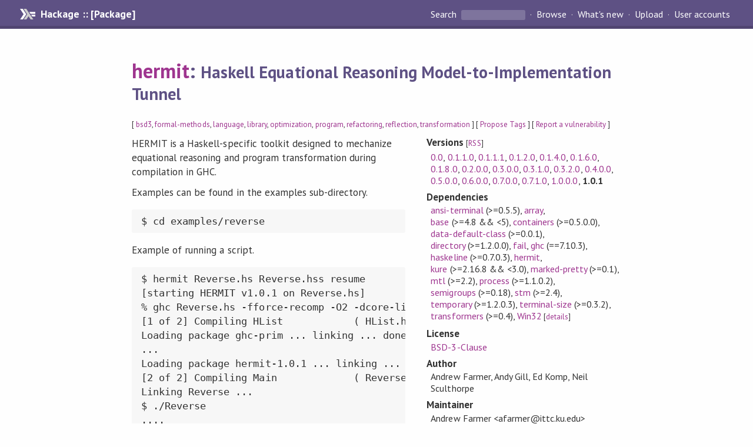

--- FILE ---
content_type: text/html; charset=utf-8
request_url: https://hackage.haskell.org/package/hermit-1.0.1
body_size: 8687
content:
<!DOCTYPE html>
<html>
<head>
  
  <meta name="viewport" content="width=device-width, initial-scale=1">
<link href="https://fonts.googleapis.com/css?family=PT+Sans:400,400i,700" rel="stylesheet">
<link rel="stylesheet" href="/static/hackage.css" type="text/css" />
<link rel="icon" type="image/png" href="/static/favicon.png" />
<link rel="search" type="application/opensearchdescription+xml" title="Hackage" href="/packages/opensearch.xml" />
  <link rel="stylesheet" href="https://cdn.jsdelivr.net/npm/prismjs@1.29.0/themes/prism-solarizedlight.min.css" media="(prefers-color-scheme: light)" />
  <link rel="stylesheet" href="https://cdn.jsdelivr.net/npm/prismjs@1.29.0/themes/prism-tomorrow.min.css" media="(prefers-color-scheme: dark)" />
  <title>
    hermit: Haskell Equational Reasoning Model-to-Implementation Tunnel
  </title>
  <meta name="twitter:card" content="summary" />
  <meta name="twitter:site" content="@hackage" />
  <meta property="og:url" content="//hackage.haskell.org/package/hermit" />
  <meta property="og:site_name" content="Hackage" />
  <meta property="og:type" content="website">
  <meta property="og:title" content="hermit" />
  <meta property="og:description" content="Haskell Equational Reasoning Model-to-Implementation Tunnel" />
  
  <link rel="canonical" href="https://hackage.haskell.org/package/hermit" />
  <script src="/static/jquery.min.js"></script>
  <script src="https://cdn.jsdelivr.net/npm/mathjax@3/es5/tex-chtml-full.js" type="text/javascript"></script>
  <base href="//hackage.haskell.org/package/hermit-1.0.1/" />
</head>

<body>
  <div id="page-header">

  <a class="caption" href="/">Hackage :: [Package]</a>

<ul class="links" id="page-menu">

    <li>
      <form action="/packages/search" method="get" class="search">
        <button type="submit">Search&nbsp;</button>
        <input type="text" name="terms" />
      </form>
    </li>

    <li><a href="/packages/browse">Browse</a></li>

    <li><a href="/packages/recent">What's new</a></li>

    <li><a href="/upload">Upload</a></li>

    <li><a href="/accounts">User accounts</a></li>
    

</ul>

</div>

  <div id="content">
    <h1><a href="//hackage.haskell.org/package/hermit">hermit</a>: <small>Haskell Equational Reasoning Model-to-Implementation Tunnel</small></h1>
    <div style="font-size: small">
      [ <a href="/packages/tag/bsd3">bsd3</a>, <a href="/packages/tag/formal-methods">formal-methods</a>, <a href="/packages/tag/language">language</a>, <a href="/packages/tag/library">library</a>, <a href="/packages/tag/optimization">optimization</a>, <a href="/packages/tag/program">program</a>, <a href="/packages/tag/refactoring">refactoring</a>, <a href="/packages/tag/reflection">reflection</a>, <a href="/packages/tag/transformation">transformation</a> ]
      [ <a href="/package/hermit/tags/edit">Propose Tags</a> ]
      [ <a href="https://github.com/haskell/security-advisories/blob/main/CONTRIBUTING.md">Report a vulnerability</a> ]
    </div>

          
    

    <div id="flex-container">
      <div id="left-pane">

        <div id="description">
                    <p>HERMIT is a Haskell-specific toolkit designed to mechanize
equational reasoning and program transformation during compilation in GHC.</p><p>Examples can be found in the examples sub-directory.</p><pre>$ cd examples/reverse
</pre><p>Example of running a script.</p><pre>$ hermit Reverse.hs Reverse.hss resume
[starting HERMIT v1.0.1 on Reverse.hs]
% ghc Reverse.hs -fforce-recomp -O2 -dcore-lint -fexpose-all-unfoldings -fsimple-list-literals -fplugin=HERMIT -fplugin-opt=HERMIT:Main:Reverse.hss -fplugin-opt=HERMIT:Main:resume
[1 of 2] Compiling HList            ( HList.hs, HList.o )
Loading package ghc-prim ... linking ... done.
...
Loading package hermit-1.0.1 ... linking ... done.
[2 of 2] Compiling Main             ( Reverse.hs, Reverse.o )
Linking Reverse ...
$ ./Reverse
....
</pre><p>Example of interactive use.</p><pre>$ hermit Reverse.hs
[starting HERMIT v1.0.1 on Reverse.hs]
% ghc Reverse.hs -fforce-recomp -O2 -dcore-lint -fexpose-all-unfoldings -fsimple-list-literals -fplugin=HERMIT -fplugin-opt=HERMIT:*:
[1 of 2] Compiling HList            ( HList.hs, HList.o )
Loading package ghc-prim ... linking ... done.
...
Loading package hermit-1.0.1 ... linking ... done.
[2 of 2] Compiling Main             ( Reverse.hs, Reverse.o )
===================== Welcome to HERMIT =====================
HERMIT is a toolkit for the interactive transformation of GHC
core language programs. Documentation on HERMIT can be found
on the HERMIT web page at:
http://www.ittc.ku.edu/csdl/fpg/software/hermit.html

You have just loaded the interactive shell. To exit, type
&quot;abort&quot; or &quot;resume&quot; to abort or resume GHC compilation.

Type &quot;help&quot; for instructions on how to list or search the
available HERMIT commands.

To get started, you could try the following:
  - type &quot;binding-of 'foo&quot;, where &quot;foo&quot; is a function
    defined in the module;
  - type &quot;set-pp-type Show&quot; to switch on typing information;
  - use natural numbers such as &quot;0&quot; and &quot;1&quot; to descend into
    the definition, and &quot;up&quot; to ascend;
  - type &quot;info&quot; for more information about the current node;
  - type &quot;log&quot; to display an activity log.
=============================================================
module main:Main where
  rev &#8759; &#8704; a . [a] -&gt; [a]
  unwrap &#8759; &#8704; a . ([a] -&gt; [a]) -&gt; [a] -&gt; H a
  wrap &#8759; &#8704; a . ([a] -&gt; H a) -&gt; [a] -&gt; [a]
  main &#8759; IO ()
  main &#8759; IO ()
hermit&lt;0&gt;
...
</pre><p>To resume compilation, use resume.</p><pre>...
hermit&lt;0&gt; resume
hermit&lt;0&gt; Linking Reverse ...
$
</pre>
          
                    <hr>
          [<a href="#readme">Skip to Readme</a>]
          
        </div>

        <div id="badges" style="margin-top: 20px;">
                          <a href="reports/2">
                <img src="https://img.shields.io/static/v1?label=Build&message=PlanningFailed&color=critical" />
              </a>
            
            
            
                          <img src="https://img.shields.io/static/v1?label=Documentation&message=Unavailable&color=critical" />
            
        </div>

        <div id="modules">
          <h2>Modules</h2><p style="font-size: small">[<a href="/package/hermit-1.0.0.0">Last Documentation</a>]</p><div id="module-list"><ul class="modules"><li><span class="module">HERMIT</span><ul class="modules"><li><span class="module">HERMIT.Context</span></li><li><span class="module">HERMIT.Core</span></li><li><span class="module">HERMIT.Dictionary</span><ul class="modules"><li><span class="module">HERMIT.Dictionary.AlphaConversion</span></li><li><span class="module">HERMIT.Dictionary.Common</span></li><li><span class="module">HERMIT.Dictionary.Composite</span></li><li><span class="module">HERMIT.Dictionary.Debug</span></li><li><span class="module">HERMIT.Dictionary.FixPoint</span></li><li><span class="module">HERMIT.Dictionary.Fold</span></li><li><span class="module">HERMIT.Dictionary.Function</span></li><li><span class="module">HERMIT.Dictionary.GHC</span></li><li><span class="module">HERMIT.Dictionary.Induction</span></li><li><span class="module">HERMIT.Dictionary.Inline</span></li><li><span class="module">HERMIT.Dictionary.Kure</span></li><li><span class="module">HERMIT.Dictionary.Local</span><ul class="modules"><li><span class="module">HERMIT.Dictionary.Local.Bind</span></li><li><span class="module">HERMIT.Dictionary.Local.Case</span></li><li><span class="module">HERMIT.Dictionary.Local.Cast</span></li><li><span class="module">HERMIT.Dictionary.Local.Let</span></li></ul></li><li><span class="module">HERMIT.Dictionary.Navigation</span><ul class="modules"><li><span class="module">HERMIT.Dictionary.Navigation.Crumbs</span></li></ul></li><li><span class="module">HERMIT.Dictionary.New</span></li><li><span class="module">HERMIT.Dictionary.Query</span></li><li><span class="module">HERMIT.Dictionary.Reasoning</span></li><li><span class="module">HERMIT.Dictionary.Remembered</span></li><li><span class="module">HERMIT.Dictionary.Rules</span></li><li><span class="module">HERMIT.Dictionary.Undefined</span></li><li><span class="module">HERMIT.Dictionary.Unfold</span></li><li><span class="module">HERMIT.Dictionary.Unsafe</span></li><li><i>WorkerWrapper</i><ul class="modules"><li><span class="module">HERMIT.Dictionary.WorkerWrapper.Common</span></li><li><span class="module">HERMIT.Dictionary.WorkerWrapper.Fix</span></li><li><span class="module">HERMIT.Dictionary.WorkerWrapper.FixResult</span></li></ul></li></ul></li><li><span class="module">HERMIT.Driver</span></li><li><span class="module">HERMIT.External</span></li><li><span class="module">HERMIT.GHC</span><ul class="modules"><li><span class="module">HERMIT.GHC.Typechecker</span></li></ul></li><li><span class="module">HERMIT.Kernel</span></li><li><span class="module">HERMIT.Kure</span><ul class="modules"><li><span class="module">HERMIT.Kure.Universes</span></li></ul></li><li><span class="module">HERMIT.Lemma</span></li><li><i>Libraries</i><ul class="modules"><li><span class="module">HERMIT.Libraries.Int</span></li><li><span class="module">HERMIT.Libraries.WW</span></li></ul></li><li><span class="module">HERMIT.Monad</span></li><li><span class="module">HERMIT.Name</span></li><li><span class="module">HERMIT.Parser</span></li><li><span class="module">HERMIT.ParserCore</span></li><li><span class="module">HERMIT.ParserType</span></li><li><span class="module">HERMIT.Plugin</span><ul class="modules"><li><span class="module">HERMIT.Plugin.Builder</span></li><li><span class="module">HERMIT.Plugin.Display</span></li><li><span class="module">HERMIT.Plugin.Renderer</span></li><li><span class="module">HERMIT.Plugin.Types</span></li></ul></li><li><i>PrettyPrinter</i><ul class="modules"><li><span class="module">HERMIT.PrettyPrinter.AST</span></li><li><span class="module">HERMIT.PrettyPrinter.Clean</span></li><li><span class="module">HERMIT.PrettyPrinter.Common</span></li><li><span class="module">HERMIT.PrettyPrinter.GHC</span></li><li><span class="module">HERMIT.PrettyPrinter.Glyphs</span></li></ul></li><li><i>Shell</i><ul class="modules"><li><span class="module">HERMIT.Shell.Command</span></li><li><span class="module">HERMIT.Shell.Completion</span></li><li><span class="module">HERMIT.Shell.Dictionary</span></li><li><span class="module">HERMIT.Shell.Externals</span></li><li><span class="module">HERMIT.Shell.Interpreter</span></li><li><span class="module">HERMIT.Shell.KernelEffect</span></li><li><span class="module">HERMIT.Shell.Proof</span></li><li><span class="module">HERMIT.Shell.ScriptToRewrite</span></li><li><span class="module">HERMIT.Shell.ShellEffect</span></li><li><span class="module">HERMIT.Shell.Types</span></li></ul></li><li><span class="module">HERMIT.Utilities</span></li></ul></li></ul></div>
        </div>

        

        <div id="downloads">
          <h2>Downloads</h2><ul><li><a href="/package/hermit-1.0.1/hermit-1.0.1.tar.gz">hermit-1.0.1.tar.gz</a> [<a href="/package/hermit-1.0.1/src/">browse</a>] (Cabal source package)</li><li><a href="/package/hermit-1.0.1/hermit.cabal">Package description</a> (<a href="/package/hermit-1.0.1/revisions/">revised</a> from the package)</li></ul><p>Note: This package has <a href="/package/hermit-1.0.1/revisions/">metadata revisions</a> in the cabal description newer than included in the tarball. To unpack the package including the revisions, use 'cabal get'.</p>
        </div>

        <div id="maintainer-corner">
          <h4>Maintainer's Corner</h4>
          <p><a href="/package/hermit/maintainers">Package maintainers</a></p>
          <ul>
            <li>
              <a href="/user/AndrewFarmer">AndrewFarmer</a>, <a href="/user/AndyGill">AndyGill</a>, <a href="/user/NeilSculthorpe">NeilSculthorpe</a>, <a href="/user/ryanglscott">ryanglscott</a>
            </li>
          </ul>
          <p>For package maintainers and hackage trustees</p>
          <ul>
            <li>
              <a href="//hackage.haskell.org/package/hermit/maintain">
                edit package information
              </a>
            </li>
          </ul>
          <p>Candidates</p>
          <ul>
            <li>
              No Candidates
            </li>
          </ul>
        </div>

      </div><!-- /left-pane -->


      <div id="properties">
        <table class="properties">
          <tbody>

            <tr>
              <th>Versions <span style="font-weight:normal;font-size: small;">[<a href="/package/hermit.rss">RSS</a>]</span></th>
              <td><a href="/package/hermit-0.0">0.0</a>, <a href="/package/hermit-0.1.1.0">0.1.1.0</a>, <a href="/package/hermit-0.1.1.1">0.1.1.1</a>, <a href="/package/hermit-0.1.2.0">0.1.2.0</a>, <a href="/package/hermit-0.1.4.0">0.1.4.0</a>, <a href="/package/hermit-0.1.6.0">0.1.6.0</a>, <a href="/package/hermit-0.1.8.0">0.1.8.0</a>, <a href="/package/hermit-0.2.0.0">0.2.0.0</a>, <a href="/package/hermit-0.3.0.0">0.3.0.0</a>, <a href="/package/hermit-0.3.1.0">0.3.1.0</a>, <a href="/package/hermit-0.3.2.0">0.3.2.0</a>, <a href="/package/hermit-0.4.0.0">0.4.0.0</a>, <a href="/package/hermit-0.5.0.0">0.5.0.0</a>, <a href="/package/hermit-0.6.0.0">0.6.0.0</a>, <a href="/package/hermit-0.7.0.0">0.7.0.0</a>, <a href="/package/hermit-0.7.1.0">0.7.1.0</a>, <a href="/package/hermit-1.0.0.0">1.0.0.0</a>, <strong>1.0.1</strong></td>
            </tr>

            

            <tr>
              <th>Dependencies</th>
              <td><span style="white-space: nowrap"><a href="/package/ansi-terminal">ansi-terminal</a> (&gt;=0.5.5)</span>, <span style="white-space: nowrap"><a href="/package/array">array</a></span>, <span style="white-space: nowrap"><a href="/package/base">base</a> (&gt;=4.8 &amp;&amp; &lt;5)</span>, <span style="white-space: nowrap"><a href="/package/containers">containers</a> (&gt;=0.5.0.0)</span>, <span style="white-space: nowrap"><a href="/package/data-default-class">data-default-class</a> (&gt;=0.0.1)</span>, <span style="white-space: nowrap"><a href="/package/directory">directory</a> (&gt;=1.2.0.0)</span>, <span style="white-space: nowrap"><a href="/package/fail">fail</a></span>, <span style="white-space: nowrap"><a href="/package/ghc">ghc</a> (==7.10.3)</span>, <span style="white-space: nowrap"><a href="/package/haskeline">haskeline</a> (&gt;=0.7.0.3)</span>, <span style="white-space: nowrap"><a href="/package/hermit">hermit</a></span>, <span style="white-space: nowrap"><a href="/package/kure">kure</a> (&gt;=2.16.8 &amp;&amp; &lt;3.0)</span>, <span style="white-space: nowrap"><a href="/package/marked-pretty">marked-pretty</a> (&gt;=0.1)</span>, <span style="white-space: nowrap"><a href="/package/mtl">mtl</a> (&gt;=2.2)</span>, <span style="white-space: nowrap"><a href="/package/process">process</a> (&gt;=1.1.0.2)</span>, <span style="white-space: nowrap"><a href="/package/semigroups">semigroups</a> (&gt;=0.18)</span>, <span style="white-space: nowrap"><a href="/package/stm">stm</a> (&gt;=2.4)</span>, <span style="white-space: nowrap"><a href="/package/temporary">temporary</a> (&gt;=1.2.0.3)</span>, <span style="white-space: nowrap"><a href="/package/terminal-size">terminal-size</a> (&gt;=0.3.2)</span>, <span style="white-space: nowrap"><a href="/package/transformers">transformers</a> (&gt;=0.4)</span>, <span style="white-space: nowrap"><a href="/package/Win32">Win32</a></span><span style="font-size: small"> [<a href="/package/hermit-1.0.1/dependencies">details</a>]</span></td>
            </tr>

            

            <tr>
              <th>License</th>
              <td class="word-wrap"><a href="/package/hermit-1.0.1/src/LICENSE">BSD-3-Clause</a></td>
            </tr>

            

            <tr>
              <th>Author</th>
              <td class="word-wrap">Andrew Farmer, Andy Gill, Ed Komp, Neil Sculthorpe</td>
            </tr>
            <tr>
              <th>Maintainer</th>
              <td class="word-wrap">Andrew Farmer &lt;afarmer@ittc.ku.edu&gt;</td>
            </tr>

            <tr>
              <th>Uploaded</th>
              <td>by <a href="/user/ryanglscott">ryanglscott</a> at <span title="Tue Feb 23 01:26:57 UTC 2016">2016-02-23T01:26:57Z</span></td>
            </tr>

                        <tr>
              <th>Revised</th>
              <td><a href="/package/hermit-1.0.1/revisions/">Revision 1</a> made by <a href="/user/ryanglscott">ryanglscott</a> at <span title="Tue Feb 23 01:30:18 UTC 2016">2016-02-23T01:30:18Z</span></td>
            </tr>
            

            <!-- Obsolete/deprecated 'Stability' field hidden
                 c.f. http://stackoverflow.com/questions/3841218/conventions-for-stability-field-of-cabal-packages
            <tr>
              <th>Stability</th>
              <td>beta</td>
            </tr>
            -->

                        <tr>
              <th>Category</th>
              <td><a href="/packages/#cat:Language">Language</a>, <a href="/packages/#cat:Formal Methods">Formal Methods</a>, <a href="/packages/#cat:Optimization">Optimization</a>, <a href="/packages/#cat:Transformation">Transformation</a>, <a href="/packages/#cat:Refactoring">Refactoring</a>, <a href="/packages/#cat:Reflection">Reflection</a></td>
            </tr>
            

            

            

                        <tr>
              <th>Source&nbsp;repo</th>
              <td class="word-wrap">head: git clone <a href="https://github.com/ku-fpg/hermit">https://github.com/ku-fpg/hermit</a></td>
            </tr>
            

                        <tr>
              <th>Distributions</th>
              <td></td>
            </tr>
            

                        <tr>
              <th>Reverse Dependencies</th>
              <td>2 direct, 0 indirect <span style="font-size: small" class="revdepdetails"> [<a href="">details</a>]</span></td>
            </tr>
            <script>
              $('.revdepdetails').click(function(e) {
                e.preventDefault();
                var html = '<div><b>Direct</b><br /><p><a href="/package/acme-everything">acme-everything</a>, <a href="/package/hermit-syb">hermit-syb</a></p></div><span style="font-size: small"> [<a href="/package/hermit/reverse">details</a>]</span>'
                modal.open({ content: html});
              });
            </script>
            

                        <tr>
              <th>Executables</th>
              <td>hermit</td>
            </tr>
            

            <tr>
              <th>Downloads</th>
              <td>17488 total (67 in the last 30 days)</td>
            </tr>

            <tr>
              <th> Rating</th>
              <td>(no votes yet)
              <span style="font-size: small">[estimated by <a href="https://en.wikipedia.org/wiki/Bayesian_average">Bayesian average</a>]</span></td>
            </tr>

            <tr>
              <th>Your&nbsp;Rating</th>
              <td>
                <ul class="star-rating">
                  <li class="star uncool" id="1">&lambda;</li>
                  <li class="star uncool" id="2">&lambda;</li>
                  <li class="star uncool" id="3">&lambda;</li>
                </ul>
              
              </td>
            </tr>
            <tr>
              <th>Status</th>
              <td>Docs not available <span style="font-size: small">[<a href="/package/hermit-1.0.1/reports/2">build log</a>]</span><br />All reported builds failed as of 2016-11-27 <span style="font-size: small">[<a href="/package/hermit-1.0.1/reports/">all 2 reports</a>]</span></td>
            </tr>
          </tbody>
        </table>
      </div> <!-- /properties -->
    </div><!-- /flex-container -->

        <hr />
    <div id="readme-container">
      <h2 id="readme">Readme for hermit-1.0.1</h2>
      [<a href="#description">back to package description</a>]
      <div class="embedded-author-content"><h1 id="hermit-hackage-version-build-status">HERMIT <a href="http://hackage.haskell.org/package/hermit"><img src="https://img.shields.io/hackage/v/hermit.svg?style=flat" alt="Hackage version" /></a> <a href="https://travis-ci.org/ku-fpg/hermit"><img src="https://img.shields.io/travis/ku-fpg/hermit.svg?style=flat" alt="Build Status" /></a></h1>
<p>The Haskell Equational Reasoning Model-to-Implementation Tunnel.</p>
<h2 id="links">Links</h2>
<ul>
<li><a href="http://www.ittc.ku.edu/csdl/fpg/Tools/HERMIT">http://www.ittc.ku.edu/csdl/fpg/Tools/HERMIT</a>
</li>
</ul>
</div>
    </div>
    <script src="https://cdn.jsdelivr.net/npm/prismjs@v1.29.0/components/prism-core.min.js"></script>
    <script src="https://cdn.jsdelivr.net/npm/prismjs@v1.29.0/plugins/autoloader/prism-autoloader.min.js"></script>
    
  </div> <!-- /content -->

  <style>
  div#overlay {
    position: fixed;
    top: 0;
    left: 0;
    width: 100%;
    height: 100%;
    background: #000;
    opacity: 0.5;
    filter: alpha(opacity=50);
  }

  div#modal {
    position: absolute;
    width: 200px;
    background: rgba(0, 0, 0, 0.2);
    border-radius: 14px;
    padding: 8px;
  }

  div#modal #content {
    border-radius: 8px;
    padding: 20px;
  }

  div#modal #close {
    position: absolute;
    background: url([data-uri]) 0 0 no-repeat;
    width: 24px;
    height: 27px;
    display: block;
    text-indent: -9999px;
    top: -7px;
    right: -7px;
  }

  .cool {
    color: gold;
    text-shadow:
    -1px -1px 0 #000,
    1px -1px 0 #000,
    -1px 1px 0 #000,
    1px 1px 0 #000;
  }

  .uncool {
    color: white;
    text-shadow:
    -1px -1px 0 #000,
    1px -1px 0 #000,
    -1px 1px 0 #000,
    1px 1px 0 #000;
  }

  .star-rating {
    margin: 0;
    list-style-type: none;
    font-size: 150%;
    color: black;
  }

  .star-rating li {
    float: left;
    margin: 0 1% 0 1%;
    cursor: pointer;
  }

  .clear-rating {
    font-size: small;
  }

</style>

<script>
  // Modals
  var modal = (function() {
    var
      method = {},
      overlay,
      modal,
      content,
      close;

    // Center the modal in the viewport
    method.center = function() {
      var top, left;

      top = Math.max($(window).height() - modal.outerHeight(), 0) / 2;
      left = Math.max($(window).width() - modal.outerWidth(), 0) / 2;

      modal.css({
        top: top + $(window).scrollTop(),
        left: left + $(window).scrollLeft()
      });
    };

    // Open the modal
    method.open = function(settings) {
      content.empty().append(settings.content);

      modal.css({
        width: settings.width || 'auto',
        height: settings.height || 'auto'
      });

      method.center();
      $(window).bind('resize.modal', method.center);
      modal.show();
      overlay.show();
    };

    // Close the modal
    method.close = function() {
      modal.hide();
      overlay.hide();
      content.empty();
      $(window).unbind('resize.modal');
    };

    // Generate the HTML and add it to the document
    overlay = $('<div id="overlay"></div>');
    modal = $('<div id="modal"></div>');
    content = $('<div id="content"></div>');
    close = $('<a id="close" href="#">close</a>');

    modal.hide();
    overlay.hide();
    modal.append(content, close);

    $(document).ready(function() {
      $('body').append(overlay, modal);
    });

    close.click(function(e) {
      e.preventDefault();
      method.close();
    });

    return method;
  }());
</script>

<script>
  // Voting
  var votesUrl = '/package/hermit/votes';
  var star = {
    "id"       : undefined,
    "selected" : false
  };
  $('.star').mouseenter(function() {
    if (star.selected === false) {
      fill_stars(this.id, "in");
    }
  });
  $('.star').mouseleave(function() {
    if (star.selected === false) {
      fill_stars(this.id, "out");
    }
  });
  $('.star').click(function() {
    fill_stars(3, "out");
    fill_stars(this.id, "in");
    star.selected = true;
    star.id = this.id;
    var formData = {
      score: this.id
    }
    $.post(votesUrl, formData).done(function(data) {
        if(data != "Package voted for successfully") {
            modal.open({ content: data});
	}
    });
  });
  $('.clear-rating').click(function(e) {
    e.preventDefault()
    fill_stars(3, "out");
    star.selected = false;
    $.ajax({
      url: votesUrl,
      type: 'DELETE',
      success: function(result) {
        if(result != "Package vote removed successfully") {
          modal.open({ content: result });
	}
      }
    });
  });
  $(function() {
       var userRating = parseInt($("#userRating").val(),10);
       if(userRating > 0) {
         fill_stars(userRating,"in")
         star.selected = true;
         star.id       = userRating;
       }
  });
  var fill_stars = function(num, direction) {
    if (direction === "in")
      for (i = 0; i <= parseInt(num); i++)
        $("#" + i).removeClass('uncool').addClass('cool');
    else
      for (i = 0; i <= parseInt(num); i++)
        $("#" + i).removeClass('cool').addClass('uncool');
  }
</script>
  <div style="clear:both"></div>
  <div id="footer">
  <p>
    Produced by <a href="/">hackage</a> and <a href="http://haskell.org/cabal/">Cabal</a> 3.16.1.0.
  </p>
</div>

  

  

</body>
</html>

--- FILE ---
content_type: image/svg+xml;charset=utf-8
request_url: https://img.shields.io/hackage/v/hermit.svg?style=flat
body_size: 80
content:
<svg xmlns="http://www.w3.org/2000/svg" width="100" height="20" role="img" aria-label="hackage: v1.0.1"><title>hackage: v1.0.1</title><linearGradient id="s" x2="0" y2="100%"><stop offset="0" stop-color="#bbb" stop-opacity=".1"/><stop offset="1" stop-opacity=".1"/></linearGradient><clipPath id="r"><rect width="100" height="20" rx="3" fill="#fff"/></clipPath><g clip-path="url(#r)"><rect width="55" height="20" fill="#555"/><rect x="55" width="45" height="20" fill="#007ec6"/><rect width="100" height="20" fill="url(#s)"/></g><g fill="#fff" text-anchor="middle" font-family="Verdana,Geneva,DejaVu Sans,sans-serif" text-rendering="geometricPrecision" font-size="110"><text aria-hidden="true" x="285" y="150" fill="#010101" fill-opacity=".3" transform="scale(.1)" textLength="450">hackage</text><text x="285" y="140" transform="scale(.1)" fill="#fff" textLength="450">hackage</text><text aria-hidden="true" x="765" y="150" fill="#010101" fill-opacity=".3" transform="scale(.1)" textLength="350">v1.0.1</text><text x="765" y="140" transform="scale(.1)" fill="#fff" textLength="350">v1.0.1</text></g></svg>